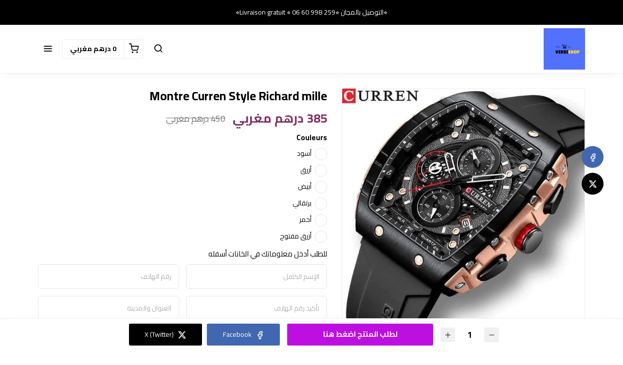

--- FILE ---
content_type: text/html; charset=UTF-8
request_url: https://verdishop.net/products/montre-curren-style-richard-mille-1
body_size: 9339
content:
<!DOCTYPE html>
<html dir="rtl" lang="ar">
<head>
    <meta charset="utf-8">
    <meta http-equiv="X-UA-Compatible" content="IE=edge">
    <meta name="viewport" content="width=device-width, initial-scale=1" />
    <meta name="theme-color" content="#FFF" />
    <meta name="msapplication-navbutton-color" content="#FFF" />
    <meta name="apple-mobile-web-app-capable" content="yes" />
    <meta name="apple-mobile-web-app-status-bar-style" content="black-translucent" />
    <meta name="format-detection" content="telephone=no" />
    <meta name="csrf-token" content="iHjm15e3GNT6kJ6PjK9bj9nkjRfBGzWjwYWLdk6T">
    <title>Montre Curren Style Richard mille</title>
<meta name="description" content=": DETAIL DU PRODUITDiamètre du boîtier: 47mmÉpaisseur du boîtier: 15mmMatériau du boîtier: alliageLargeur de bande: 25mmLongueur de la bande: 240mmMatériau du bracelet: siliconeBande réglable: Oui100%...">
<meta property="product:brand" content="Verdishop">
<meta property="product:availability" content="in stock">
<meta property="product:condition" content="new">
<meta property="product:price:amount" content="450">
<meta property="product:price:currency" content="MAD">
<meta property="product:sale_price:currency" content="MAD">
<meta property="product:sale_price:amount" content="385">
<meta property="product:retailer_item_id" content="2aed7a60-96d7-404b-80c6-43f3885e4819">
<meta property="og:title" content="Montre Curren Style Richard mille">
<meta property="og:description" content=": DETAIL DU PRODUITDiamètre du boîtier: 47mmÉpaisseur du boîtier: 15mmMatériau du boîtier: alliageLargeur de bande: 25mmLongueur de la bande: 240mmMatériau du bracelet: siliconeBande réglable: Oui100%...">
<meta property="og:url" content="https://verdishop.net/products/montre-curren-style-richard-mille-1">
<meta property="og:price:amount" content="385">
<meta property="og:price:currency" content="MAD">
<meta property="og:image" content="https://cdn.youcan.shop/stores/9b654b00fbfcb76bab948d111f5967df/products/ZNiIr3dzGvj68UvXe9YDglTLLHkSEMYSsJBOVSe3.jpeg">
<meta property="og:image" content="https://cdn.youcan.shop/stores/9b654b00fbfcb76bab948d111f5967df/products/enjZ0uItKLVZcy74jzIL5XLworc7cfFP6oLwclfb.jpeg">
<meta property="og:image" content="https://cdn.youcan.shop/stores/9b654b00fbfcb76bab948d111f5967df/products/PEyu7d2Eb5myNP0Dl3RKJWzeNIML44cwsnxIyqRK.jpeg">
<meta property="og:image" content="https://cdn.youcan.shop/stores/9b654b00fbfcb76bab948d111f5967df/products/wSlhTZgdF81Ch17qiUkDY4OSQUr4hwP5uIHYgKWc.jpeg">
<meta property="og:image" content="https://cdn.youcan.shop/stores/9b654b00fbfcb76bab948d111f5967df/products/MBlni11rBN27OrEILHZJelvmgyujJDrMLD7nWRuc.jpeg">
<meta property="og:image" content="https://cdn.youcan.shop/stores/9b654b00fbfcb76bab948d111f5967df/products/lDMODWAAapMykBPWfr3xaIuwevkifER2CTEFxCvB.jpeg">

<meta name="twitter:title" content="Montre Curren Style Richard mille">
<meta name="twitter:description" content=": DETAIL DU PRODUITDiamètre du boîtier: 47mmÉpaisseur du boîtier: 15mmMatériau du boîtier: alliageLargeur de bande: 25mmLongueur de la bande: 240mmMatériau du bracelet: siliconeBande réglable: Oui100%...">
<meta name="twitter:image0" content="https://cdn.youcan.shop/stores/9b654b00fbfcb76bab948d111f5967df/products/ZNiIr3dzGvj68UvXe9YDglTLLHkSEMYSsJBOVSe3.jpeg">
<meta name="twitter:image1" content="https://cdn.youcan.shop/stores/9b654b00fbfcb76bab948d111f5967df/products/enjZ0uItKLVZcy74jzIL5XLworc7cfFP6oLwclfb.jpeg">
<meta name="twitter:image2" content="https://cdn.youcan.shop/stores/9b654b00fbfcb76bab948d111f5967df/products/PEyu7d2Eb5myNP0Dl3RKJWzeNIML44cwsnxIyqRK.jpeg">
<meta name="twitter:image3" content="https://cdn.youcan.shop/stores/9b654b00fbfcb76bab948d111f5967df/products/wSlhTZgdF81Ch17qiUkDY4OSQUr4hwP5uIHYgKWc.jpeg">
<meta name="twitter:image4" content="https://cdn.youcan.shop/stores/9b654b00fbfcb76bab948d111f5967df/products/MBlni11rBN27OrEILHZJelvmgyujJDrMLD7nWRuc.jpeg">
<meta name="twitter:image5" content="https://cdn.youcan.shop/stores/9b654b00fbfcb76bab948d111f5967df/products/lDMODWAAapMykBPWfr3xaIuwevkifER2CTEFxCvB.jpeg">
<script type="application/ld+json">{"@context":"https://schema.org","@type":"WebPage","name":"Montre Curren Style Richard mille","description":": DETAIL DU PRODUITDiamètre du boîtier: 47mmÉpaisseur du boîtier: 15mmMatériau du boîtier: alliageLargeur de bande: 25mmLongueur de la bande: 240mmMatériau du bracelet: siliconeBande réglable: Oui100%...","image":["https://cdn.youcan.shop/stores/9b654b00fbfcb76bab948d111f5967df/products/ZNiIr3dzGvj68UvXe9YDglTLLHkSEMYSsJBOVSe3.jpeg","https://cdn.youcan.shop/stores/9b654b00fbfcb76bab948d111f5967df/products/enjZ0uItKLVZcy74jzIL5XLworc7cfFP6oLwclfb.jpeg","https://cdn.youcan.shop/stores/9b654b00fbfcb76bab948d111f5967df/products/PEyu7d2Eb5myNP0Dl3RKJWzeNIML44cwsnxIyqRK.jpeg","https://cdn.youcan.shop/stores/9b654b00fbfcb76bab948d111f5967df/products/wSlhTZgdF81Ch17qiUkDY4OSQUr4hwP5uIHYgKWc.jpeg","https://cdn.youcan.shop/stores/9b654b00fbfcb76bab948d111f5967df/products/MBlni11rBN27OrEILHZJelvmgyujJDrMLD7nWRuc.jpeg","https://cdn.youcan.shop/stores/9b654b00fbfcb76bab948d111f5967df/products/lDMODWAAapMykBPWfr3xaIuwevkifER2CTEFxCvB.jpeg"]}</script>
            <link rel="icon" type="image/png" href="https://cdn.youcan.shop/stores/a9a3001c-3ec6-11ea-a9af-0800276bc1df/theme-settings/qIR4cLvKt33YdX8PvhQ0lRzObxChOxPT8C9XXwWY.png" />
        <style>
  :root {
                --primary-color: #803160;
                --light-primary-color: #803160;
                --dark-primary-color: #D0021B;
                --secondary-color: #DEC435;
                --body-background-color: #FFFFFF;
                --success-color: #00C853;
                --info-color: #40C4FF;
                --warning-color: #FFAB00;
                --danger-color: #F44336;
        }
</style>
    <link href="https://static4.youcan.shop/store-front/css/app.css?id=09abe8982d8f87593ee1aeab47a49c47" rel="stylesheet">
    <script async>
  (async () => {
    const now = new Date();
    now.setTime(now.getTime() + 1 * 3600 * 1000);

    const urls = [new URL('https://youcan.shop'), new URL(window.location)];
    let visitorId = '_unidentified_';

    try {
      const fpLib = await import('https://static4.youcan.shop/store-front/js/ycfp.js?id=8466e8c2b76dc8925a7bc6502f24f5e8');
      const fp = await fpLib.load();
      const res = await fp.get();
      visitorId = res.visitorId || '_unidentified_';
    } catch (error) {
    }

    urls.forEach(u => {
      document.cookie = `_ycfp=${visitorId}; expires=${now.toUTCString()}; path=/; domain=${u.hostname};`;
    });
  })();
</script>

    
    <script>
  !function (f, b, e, v, n, t, s) {
    if (f.fbq) return;
    n = f.fbq = function () {
        n.callMethod ?
            n.callMethod.apply(n, arguments) : n.queue.push(arguments)
    };
    if (!f._fbq) f._fbq = n;
    n.push = n;
    n.loaded = !0;
    n.version = '2.0';
    n.queue = [];
    t = b.createElement(e);
    t.async = !0;
    t.src = v;
    s = b.getElementsByTagName(e)[0];
    s.parentNode.insertBefore(t, s)
  }(window, document, 'script', 'https://connect.facebook.net/en_US/fbevents.js');
    fbq('init', '2350622071704755');
    fbq('init', '1508958393355644');
    fbq('init', '472690355228037');
    fbq('init', '990644629258721');
    fbq('init', '1506797283207423');
    fbq('init', '1171457270551404');
    fbq('track', 'PageView');
</script>
  
  
  
        <style>.single-product {padding-top: 30px;padding-bottom: 30px;background-color: #ffffff;color: #000000;}.single-product .single-visitors, .single-product .single-description, .single-product .single-quantity {color: #000000;}.single-product .more, .single-product .single-description a {color: #803160;}.single-product .single-title {color: #000000;}.single-product .single-price span.before {color: #747474;}.single-product .single-price span.after {color: #803160;}.single-product .single-submit {color: #ffffff;background-color: #BD10E0FF;border-color: transparent;}.single-product .single-submit:hover {color: #ffffff;background-color: #ff0000;border-color: transparent;}.single-product .add-to-cart-section .quantity-handler {color: #333333;background-color: #f0f0f0;border-color: #f0f0f0;}.single-product .add-to-cart-section .quantity-handler:hover {color: #333333;background-color: #f0f0f0;border-color: f0f0f0;}.single-product .single-visitors b {background-color: #803160;}.single-product .textual-button [type=radio]:checked + label {background-color: #803160;border-color: #803160;}.single-product .single-progress span {background: repeating-linear-gradient(-45deg, #803160, #803160 7px, #ff0000 1px, #ff0000 8px);}.single-product .color-based-buttons.selected::after, .single-product .image-based-buttons.selected::after {border-color: #000000}</style>
</head>
			<link rel="preload" href="https://cdn.youcan.shop/stores/9b654b00fbfcb76bab948d111f5967df/products/ZNiIr3dzGvj68UvXe9YDglTLLHkSEMYSsJBOVSe3.jpeg" as="image">
	<body>
  <div id="app">
    <cart-side-summary :initial-cart="{&quot;sub_total&quot;:0,&quot;count&quot;:0,&quot;one_page_checkout&quot;:false,&quot;created_at&quot;:&quot;2026-01-16T00:37:23.346034Z&quot;,&quot;items&quot;:{&quot;data&quot;:[]}}"></cart-side-summary>
    <!-- App header -->
          <div id="header-wrapper" class="header-wrapper" >
  <div
    class="notice-bar desktop-notice-bar"
    style="color: #ffffff; background-color: #000000FF;">
    <div class="container">
      <div class="fr-view">
        <p>⭐التوصيل بالمجان ⭐Livraison gratuit ⭐ 06 60 998 259⭐</p>
      </div>
    </div>
  </div>
  <div
    class="notice-bar mobile-notice-bar"
    style="color: #ffffff; background-color: #000000FF;">
    <div class="container">
      <div class="fr-view">
        <p>⭐التوصيل بالمجان ⭐Livraison gratuit ⭐ 06 60 998 259⭐</p>
      </div>
    </div>
  </div>
  <div class="header-container">
        <header
      class="app-header"
      :class="{'search-active': showSearch, 'navigation-active': showNavigation}"
      id="app-header">
      <div class="main-bar desktop-bar" style="background-color: #ffffff;border-bottom: 1px solid #f0f0f0;">
  <div class="container">
          <div class="header-center">
                  <div class="header-element">
      <ul class="list-unstyled header-list">
              </ul>
    </div>
                  </div>
              <div class="header-left">
                  <div class="header-element">
      <a class="header-brand" href="https://verdishop.net">
      <img src="https://cdn.youcan.shop/stores/d4734528-54d7-11ea-937f-0697b8fb7323/theme-settings/P4UWOA4VCkXjFMlMaJC9fdWDnZL7EXTuWTmX6tNU.jpeg " alt="Verdishop"/>
  </a>
    </div>
                  </div>
              <div class="header-right">
                  <div class="header-element">
          </div>
                      <div class="header-element">
      <a class="header-switcher" href="javascript:void(0)" role="button" @click="toggleSearch()">
        <i class="yc yc-search" style="color:#000000"></i>
      </a>
    </div>
                      <div class="header-element">
      <cart-dropdown color="#000000"></cart-dropdown>
    </div>
                    <div class="header-element">
        <a class="header-switcher" href="javascript:void(0)" role="button" @click="toggleNavigation()">
          <i class="yc yc-menu" style="color:#000000"></i>
        </a>
      </div>
                      </div>
      </div>
</div>
      <div class="main-bar mobile-bar" style="background-color: #ffffff;border-bottom: 1px solid #f0f0f0;">
  <div class="container">
          <div class="header-center">
                  <div class="header-element">
      <a class="header-brand" href="https://verdishop.net">
      <img src="https://cdn.youcan.shop/stores/d4734528-54d7-11ea-937f-0697b8fb7323/theme-settings/P4UWOA4VCkXjFMlMaJC9fdWDnZL7EXTuWTmX6tNU.jpeg " alt="Verdishop"/>
  </a>
    </div>
                  </div>
              <div class="header-left">
                  <div class="header-element">
      <button class="header-switcher" @click="toggleNavigation()" aria-label="القائمة">
        <i class="yc yc-menu" style="color:#000000"></i>
      </button>
    </div>
                  </div>
              <div class="header-right">
                  <div class="header-element">
      <cart-dropdown color="#000000"></cart-dropdown>
    </div>
                      <div class="header-element">
      <button class="header-switcher" @click="toggleSearch()" aria-label="بحث">
        <i class="yc yc-search" style="color:#000000"></i>
      </button>
    </div>
                      <div class="header-element">
          </div>
                  </div>
      </div>
</div>
      <div v-if="showNavigation" class="overlay" @click="toggleNavigation()"></div>
<nav class="side-navigation">
  <a class="navigation-brand" href="https://verdishop.net">
      <img src="https://cdn.youcan.shop/stores/d4734528-54d7-11ea-937f-0697b8fb7323/theme-settings/P4UWOA4VCkXjFMlMaJC9fdWDnZL7EXTuWTmX6tNU.jpeg " alt="Verdishop"/>
  </a>
  <form class="navigation-search" action="https://verdishop.net/search">
    <div class="search-input">
      <input type="search" placeholder="البحث عن منتج" required name="q">
      <button type="submit" aria-label="بحث">
        <i class="yc yc-search"></i>
      </button>
    </div>
  </form>
  <ul class="list-unstyled navigation-list">
                  <li>
          <a href="https://verdishop.youcan.shop/collections/montres-hommes">الصفحة الرئيسية</a>
        </li>
              <li>
          <a href="https://verdishop.youcan.shop/collections/montres-hommes">ساعات الرجال</a>
        </li>
              <li>
          <a href="https://verdishop.youcan.shop/collections/montres-femmes">ساعات النساء</a>
        </li>
              <li>
          <a href="https://verdishop.youcan.shop/collections/montres-pour-couples">ساعات الأزواج</a>
        </li>
              <li>
          <a href="https://verdishop.youcan.shop/products/haml-alalmnyom-llhasob-almhmol">إكسسورات</a>
        </li>
              <li>
          <a href="https://verdishop.youcan.shop/products/crepiere-electrique-antiadhesive">المطبخ</a>
        </li>
              <li>
          <a href="/pages/contact-us">إتصل بنا</a>
        </li>
            </ul>
  </nav>
      <form class="search-form" method="GET" action="https://verdishop.net/search">
		<div class="container">
			<div class="search-select">
				<select title="collections" name="collection">
					<option value="" selected>جميع التشكيلات</option>
											<option value="9262150f-96d2-42a0-a7b0-82964e68a996" >إكسسورات</option>
											<option value="8ee02641-604d-4781-bda1-d7dbebf1d8d0" >Accesoires</option>
											<option value="300a8b2c-55b3-11ea-97bc-0697b8fb7323" >MONTRES FEMMES</option>
											<option value="10921b30-55b2-11ea-8fce-0643dd8424f2" >MONTRES POUR COUPLES</option>
											<option value="d4785c7a-54d7-11ea-a33f-0697b8fb7323" >التصنيف الأول</option>
											<option value="d478a608-54d7-11ea-9427-0697b8fb7323" >التصنيف الثاني</option>
									</select>
			</div>
			<div class="search-input">
				<input type="hidden" name="limit" value="12">
				<input type="search" placeholder="البحث عن منتج" required name="q" value="">
				<button class="search-submit" type="submit">
					<i class="yc yc-search"></i>
				</button>
			</div>
		</div>
	</form>
    </header>
      </div>
</div>
        <!-- Toast messages -->
<flash></flash>
    <!-- App content -->
    <main class="page-wrapper">
      	<div class="single-product">
		<product-show
			:product="{&quot;id&quot;:&quot;2aed7a60-96d7-404b-80c6-43f3885e4819&quot;,&quot;name&quot;:&quot;Montre Curren Style Richard mille&quot;,&quot;slug&quot;:&quot;montre-curren-style-richard-mille-1&quot;,&quot;public_url&quot;:&quot;https:\/\/verdishop.net\/products\/montre-curren-style-richard-mille-1&quot;,&quot;thumbnail&quot;:&quot;https:\/\/cdn.youcan.shop\/stores\/9b654b00fbfcb76bab948d111f5967df\/products\/ZNiIr3dzGvj68UvXe9YDglTLLHkSEMYSsJBOVSe3_md.jpeg&quot;,&quot;description&quot;:&quot;&lt;p style=\&quot;text-align: left;\&quot;&gt;&lt;span style=\&quot;font-size: 18px; color: rgb(147, 101, 184);\&quot;&gt;&lt;span style=\&quot;color: rgb(147, 101, 184); font-family: sans-serif; font-size: 18px; font-style: normal; font-variant-ligatures: normal; font-variant-caps: normal; font-weight: 400; letter-spacing: normal; orphans: 2; text-align: left; text-indent: 0px; text-transform: none; widows: 2; word-spacing: 0px; -webkit-text-stroke-width: 0px; white-space: normal; background-color: rgb(255, 255, 255); text-decoration-thickness: initial; text-decoration-style: initial; text-decoration-color: initial; display: inline !important; float: none;\&quot;&gt;:&lt;\/span&gt; DETAIL DU PRODUIT&lt;\/span&gt;&lt;\/p&gt;&lt;div style=\&quot;box-sizing: content-box; -webkit-tap-highlight-color: transparent; outline: 0px; margin: 0px; padding: 0px; color: rgb(34, 34, 34); font-family: arial, helvetica; font-size: inherit; font-style: inherit; font-variant-ligatures: normal; font-variant-caps: normal; font-weight: inherit; letter-spacing: normal; orphans: 2; text-align: left; text-indent: 0px; text-transform: none; widows: 2; word-spacing: 0px; -webkit-text-stroke-width: 0px; white-space: normal; text-decoration-thickness: initial; text-decoration-style: initial; text-decoration-color: initial; overflow-wrap: break-word; border: 0px; line-height: inherit; vertical-align: baseline;\&quot;&gt;&lt;span data-spm-anchor-id=\&quot;a2g0o.detail.1000023.i0.6493PovPPovPkz\&quot; style=\&quot;box-sizing: border-box; -webkit-tap-highlight-color: transparent; outline: 0px; margin: 0px; padding: 0px; max-width: 100%; word-break: break-word; line-height: 27px; font-size: 18px; font-style: inherit; font-weight: inherit; color: rgb(0, 0, 0);\&quot;&gt;Diam\u00e8tre du bo\u00eetier: 47mm&lt;\/span&gt;&lt;\/div&gt;&lt;div style=\&quot;box-sizing: content-box; -webkit-tap-highlight-color: transparent; outline: 0px; margin: 0px; padding: 0px; color: rgb(34, 34, 34); font-family: arial, helvetica; font-size: inherit; font-style: inherit; font-variant-ligatures: normal; font-variant-caps: normal; font-weight: inherit; letter-spacing: normal; orphans: 2; text-align: left; text-indent: 0px; text-transform: none; widows: 2; word-spacing: 0px; -webkit-text-stroke-width: 0px; white-space: normal; text-decoration-thickness: initial; text-decoration-style: initial; text-decoration-color: initial; overflow-wrap: break-word; border: 0px; line-height: inherit; vertical-align: baseline;\&quot;&gt;&lt;span style=\&quot;box-sizing: border-box; -webkit-tap-highlight-color: transparent; outline: 0px; margin: 0px; padding: 0px; max-width: 100%; word-break: break-word; line-height: 27px; font-size: 18px; font-style: inherit; font-weight: inherit; color: rgb(0, 0, 0);\&quot;&gt;\u00c9paisseur du bo\u00eetier: 15mm&lt;\/span&gt;&lt;\/div&gt;&lt;div style=\&quot;box-sizing: content-box; -webkit-tap-highlight-color: transparent; outline: 0px; margin: 0px; padding: 0px; color: rgb(34, 34, 34); font-family: arial, helvetica; font-size: inherit; font-style: inherit; font-variant-ligatures: normal; font-variant-caps: normal; font-weight: inherit; letter-spacing: normal; orphans: 2; text-align: left; text-indent: 0px; text-transform: none; widows: 2; word-spacing: 0px; -webkit-text-stroke-width: 0px; white-space: normal; text-decoration-thickness: initial; text-decoration-style: initial; text-decoration-color: initial; overflow-wrap: break-word; border: 0px; line-height: inherit; vertical-align: baseline;\&quot;&gt;&lt;span style=\&quot;box-sizing: border-box; -webkit-tap-highlight-color: transparent; outline: 0px; margin: 0px; padding: 0px; max-width: 100%; word-break: break-word; line-height: 27px; font-size: 18px; font-style: inherit; font-weight: inherit; color: rgb(0, 0, 0);\&quot;&gt;Mat\u00e9riau du bo\u00eetier: alliage&lt;\/span&gt;&lt;\/div&gt;&lt;div style=\&quot;box-sizing: content-box; -webkit-tap-highlight-color: transparent; outline: 0px; margin: 0px; padding: 0px; color: rgb(34, 34, 34); font-family: arial, helvetica; font-size: inherit; font-style: inherit; font-variant-ligatures: normal; font-variant-caps: normal; font-weight: inherit; letter-spacing: normal; orphans: 2; text-align: left; text-indent: 0px; text-transform: none; widows: 2; word-spacing: 0px; -webkit-text-stroke-width: 0px; white-space: normal; text-decoration-thickness: initial; text-decoration-style: initial; text-decoration-color: initial; overflow-wrap: break-word; border: 0px; line-height: inherit; vertical-align: baseline;\&quot;&gt;&lt;span style=\&quot;box-sizing: border-box; -webkit-tap-highlight-color: transparent; outline: 0px; margin: 0px; padding: 0px; max-width: 100%; word-break: break-word; line-height: 27px; font-size: 18px; font-style: inherit; font-weight: inherit; color: rgb(0, 0, 0);\&quot;&gt;Largeur de bande: 25mm&lt;\/span&gt;&lt;\/div&gt;&lt;div style=\&quot;box-sizing: content-box; -webkit-tap-highlight-color: transparent; outline: 0px; margin: 0px; padding: 0px; color: rgb(34, 34, 34); font-family: arial, helvetica; font-size: inherit; font-style: inherit; font-variant-ligatures: normal; font-variant-caps: normal; font-weight: inherit; letter-spacing: normal; orphans: 2; text-align: left; text-indent: 0px; text-transform: none; widows: 2; word-spacing: 0px; -webkit-text-stroke-width: 0px; white-space: normal; text-decoration-thickness: initial; text-decoration-style: initial; text-decoration-color: initial; overflow-wrap: break-word; border: 0px; line-height: inherit; vertical-align: baseline;\&quot;&gt;&lt;span style=\&quot;box-sizing: border-box; -webkit-tap-highlight-color: transparent; outline: 0px; margin: 0px; padding: 0px; max-width: 100%; word-break: break-word; line-height: 27px; font-size: 18px; font-style: inherit; font-weight: inherit; color: rgb(0, 0, 0);\&quot;&gt;Longueur de la bande: 240mm&lt;\/span&gt;&lt;\/div&gt;&lt;div style=\&quot;box-sizing: content-box; -webkit-tap-highlight-color: transparent; outline: 0px; margin: 0px; padding: 0px; color: rgb(34, 34, 34); font-family: arial, helvetica; font-size: inherit; font-style: inherit; font-variant-ligatures: normal; font-variant-caps: normal; font-weight: inherit; letter-spacing: normal; orphans: 2; text-align: left; text-indent: 0px; text-transform: none; widows: 2; word-spacing: 0px; -webkit-text-stroke-width: 0px; white-space: normal; text-decoration-thickness: initial; text-decoration-style: initial; text-decoration-color: initial; overflow-wrap: break-word; border: 0px; line-height: inherit; vertical-align: baseline;\&quot;&gt;&lt;span style=\&quot;box-sizing: border-box; -webkit-tap-highlight-color: transparent; outline: 0px; margin: 0px; padding: 0px; max-width: 100%; word-break: break-word; line-height: 27px; font-size: 18px; font-style: inherit; font-weight: inherit; color: rgb(0, 0, 0);\&quot;&gt;Mat\u00e9riau du bracelet: silicone&lt;\/span&gt;&lt;\/div&gt;&lt;div style=\&quot;box-sizing: content-box; -webkit-tap-highlight-color: transparent; outline: 0px; margin: 0px; padding: 0px; color: rgb(34, 34, 34); font-family: arial, helvetica; font-size: inherit; font-style: inherit; font-variant-ligatures: normal; font-variant-caps: normal; font-weight: inherit; letter-spacing: normal; orphans: 2; text-align: left; text-indent: 0px; text-transform: none; widows: 2; word-spacing: 0px; -webkit-text-stroke-width: 0px; white-space: normal; text-decoration-thickness: initial; text-decoration-style: initial; text-decoration-color: initial; overflow-wrap: break-word; border: 0px; line-height: inherit; vertical-align: baseline;\&quot;&gt;&lt;span style=\&quot;box-sizing: border-box; -webkit-tap-highlight-color: transparent; outline: 0px; margin: 0px; padding: 0px; max-width: 100%; word-break: break-word; line-height: 27px; font-size: 18px; font-style: inherit; font-weight: inherit; color: rgb(0, 0, 0);\&quot;&gt;Bande r\u00e9glable: Oui&lt;\/span&gt;&lt;\/div&gt;&lt;div style=\&quot;box-sizing: content-box; -webkit-tap-highlight-color: transparent; outline: 0px; margin: 0px; padding: 0px; color: rgb(34, 34, 34); font-family: arial, helvetica; font-size: inherit; font-style: inherit; font-variant-ligatures: normal; font-variant-caps: normal; font-weight: inherit; letter-spacing: normal; orphans: 2; text-align: left; text-indent: 0px; text-transform: none; widows: 2; word-spacing: 0px; -webkit-text-stroke-width: 0px; white-space: normal; text-decoration-thickness: initial; text-decoration-style: initial; text-decoration-color: initial; overflow-wrap: break-word; border: 0px; line-height: inherit; vertical-align: baseline;\&quot;&gt;&lt;span data-spm-anchor-id=\&quot;a2g0o.detail.1000023.i2.6493PovPPovPkz\&quot; style=\&quot;box-sizing: border-box; -webkit-tap-highlight-color: transparent; outline: 0px; margin: 0px; padding: 0px; max-width: 100%; word-break: break-word; line-height: 27px; font-size: 18px; font-style: inherit; font-weight: inherit; color: rgb(0, 0, 0);\&quot;&gt;100% neuf et de haute qualit\u00e9.&lt;\/span&gt;&lt;\/div&gt;&lt;div style=\&quot;box-sizing: content-box; -webkit-tap-highlight-color: transparent; outline: 0px; margin: 0px; padding: 0px; color: rgb(34, 34, 34); font-family: arial, helvetica; font-size: inherit; font-style: inherit; font-variant-ligatures: normal; font-variant-caps: normal; font-weight: inherit; letter-spacing: normal; orphans: 2; text-align: left; text-indent: 0px; text-transform: none; widows: 2; word-spacing: 0px; -webkit-text-stroke-width: 0px; white-space: normal; text-decoration-thickness: initial; text-decoration-style: initial; text-decoration-color: initial; overflow-wrap: break-word; border: 0px; line-height: inherit; vertical-align: baseline;\&quot;&gt;&lt;span style=\&quot;box-sizing: border-box; -webkit-tap-highlight-color: transparent; outline: 0px; margin: 0px; padding: 0px; max-width: 100%; word-break: break-word; line-height: 27px; font-size: 18px; font-style: inherit; font-weight: inherit; color: rgb(0, 0, 0);\&quot;&gt;Mouvement \u00e0 quartz japonais pr\u00e9cis pour un temps pr\u00e9cis.&lt;\/span&gt;&lt;\/div&gt;&lt;div data-spm-anchor-id=\&quot;a2g0o.detail.1000023.i3.6493PovPPovPkz\&quot; style=\&quot;box-sizing: content-box; -webkit-tap-highlight-color: transparent; outline: 0px; margin: 0px; padding: 0px; color: rgb(34, 34, 34); font-family: arial, helvetica; font-size: inherit; font-style: inherit; font-variant-ligatures: normal; font-variant-caps: normal; font-weight: inherit; letter-spacing: normal; orphans: 2; text-align: left; text-indent: 0px; text-transform: none; widows: 2; word-spacing: 0px; -webkit-text-stroke-width: 0px; white-space: normal; text-decoration-thickness: initial; text-decoration-style: initial; text-decoration-color: initial; overflow-wrap: break-word; border: 0px; line-height: inherit; vertical-align: baseline;\&quot;&gt;&lt;span data-spm-anchor-id=\&quot;a2g0o.detail.1000023.i4.6493PovPPovPkz\&quot; style=\&quot;box-sizing: border-box; -webkit-tap-highlight-color: transparent; outline: 0px; margin: 0px; padding: 0px; max-width: 100%; word-break: break-word; line-height: 27px; font-size: 18px; font-style: inherit; font-weight: inherit; color: rgb(0, 0, 0);\&quot;&gt;3ATM r\u00e9sistant \u00e0 l&#039;eau, parfait pour prot\u00e9ger peu d&#039;eau comme laver la -main\/sueur\/pluie, mais ne peut pas mettre dans l&#039;eau ou la douche ou nager.&lt;\/span&gt;&lt;\/div&gt;&lt;p&gt;&lt;span data-spm-anchor-id=\&quot;a2g0o.detail.1000023.i4.6493PovPPovPkz\&quot; style=\&quot;box-sizing: border-box; -webkit-tap-highlight-color: transparent; outline: 0px; margin: 0px; padding: 0px; max-width: 100%; word-break: break-word; line-height: 27px; font-size: 18px; font-style: inherit; font-weight: inherit; color: rgb(0, 0, 0);\&quot;&gt;&lt;img src=\&quot;https:\/\/cdn.youcan.shop\/stores\/9b654b00fbfcb76bab948d111f5967df\/others\/kEQ94dEV6d4mnJN9p4ipw60Biutj2EUNgzELqxws.jpeg\&quot; style=\&quot;width: 300px;\&quot; class=\&quot;fr-fic fr-dib\&quot; data-name=\&quot;stores\/9b654b00fbfcb76bab948d111f5967df\/others\/kEQ94dEV6d4mnJN9p4ipw60Biutj2EUNgzELqxws.jpeg\&quot;&gt;&lt;\/span&gt;&lt;\/p&gt;&lt;p&gt;&lt;img src=\&quot;https:\/\/cdn.youcan.shop\/stores\/9b654b00fbfcb76bab948d111f5967df\/others\/S3Zxxs0M7qAdsYS0fH1LqwjzynSjs69QAOaWwMie.jpeg\&quot; style=\&quot;width: 300px;\&quot; class=\&quot;fr-fic fr-dib\&quot; data-name=\&quot;stores\/9b654b00fbfcb76bab948d111f5967df\/others\/S3Zxxs0M7qAdsYS0fH1LqwjzynSjs69QAOaWwMie.jpeg\&quot;&gt;&lt;\/p&gt;&lt;p&gt;&lt;img src=\&quot;https:\/\/cdn.youcan.shop\/stores\/9b654b00fbfcb76bab948d111f5967df\/others\/OrGEuYp39vk7IHelQGVHmvqDFRZuUyuc8o9Ta92k.jpeg\&quot; style=\&quot;width: 300px;\&quot; class=\&quot;fr-fic fr-dib\&quot; data-name=\&quot;stores\/9b654b00fbfcb76bab948d111f5967df\/others\/OrGEuYp39vk7IHelQGVHmvqDFRZuUyuc8o9Ta92k.jpeg\&quot;&gt;&lt;\/p&gt;&lt;p&gt;&lt;img src=\&quot;https:\/\/cdn.youcan.shop\/stores\/9b654b00fbfcb76bab948d111f5967df\/others\/CS5fEcboJm1fMIOFlSEHVe0IXIGxDXiAnoqbSR2p.jpeg\&quot; style=\&quot;width: 300px;\&quot; class=\&quot;fr-fic fr-dib\&quot; data-name=\&quot;stores\/9b654b00fbfcb76bab948d111f5967df\/others\/CS5fEcboJm1fMIOFlSEHVe0IXIGxDXiAnoqbSR2p.jpeg\&quot;&gt;&lt;\/p&gt;&lt;p&gt;&lt;img src=\&quot;https:\/\/cdn.youcan.shop\/stores\/9b654b00fbfcb76bab948d111f5967df\/others\/7Xslahzg2bnhAL1neKtDiMakiLJg1Hj28egBfL0P.jpeg\&quot; style=\&quot;width: 300px;\&quot; class=\&quot;fr-fic fr-dib\&quot; data-name=\&quot;stores\/9b654b00fbfcb76bab948d111f5967df\/others\/7Xslahzg2bnhAL1neKtDiMakiLJg1Hj28egBfL0P.jpeg\&quot;&gt;&lt;\/p&gt;&lt;p&gt;&lt;img src=\&quot;https:\/\/cdn.youcan.shop\/stores\/9b654b00fbfcb76bab948d111f5967df\/others\/guf1gGLGDlCVa25N80TOw5otfo0h0tnCMcZYPbVN.jpeg\&quot; style=\&quot;width: 300px;\&quot; class=\&quot;fr-fic fr-dib\&quot; data-name=\&quot;stores\/9b654b00fbfcb76bab948d111f5967df\/others\/guf1gGLGDlCVa25N80TOw5otfo0h0tnCMcZYPbVN.jpeg\&quot;&gt;&lt;\/p&gt;&lt;p&gt;&lt;br&gt;&lt;\/p&gt;&lt;p&gt;&lt;br&gt;&lt;\/p&gt;&lt;p&gt;&lt;img src=\&quot;https:\/\/cdn.youcan.shop\/stores\/9b654b00fbfcb76bab948d111f5967df\/others\/fDxkaMw0ufifi9J9IkrpWpDXhzc5hTSEe78WZSbs.jpeg\&quot; style=\&quot;width: 300px;\&quot; class=\&quot;fr-fic fr-dib\&quot; data-name=\&quot;stores\/9b654b00fbfcb76bab948d111f5967df\/others\/fDxkaMw0ufifi9J9IkrpWpDXhzc5hTSEe78WZSbs.jpeg\&quot;&gt;&lt;\/p&gt;&lt;p&gt;&lt;img src=\&quot;https:\/\/cdn.youcan.shop\/stores\/9b654b00fbfcb76bab948d111f5967df\/others\/6nhGCq8MeKmcmK7j6twSMqhIzG8fRG5hZWgA2otQ.jpeg\&quot; style=\&quot;width: 300px;\&quot; class=\&quot;fr-fic fr-dib\&quot; data-name=\&quot;stores\/9b654b00fbfcb76bab948d111f5967df\/others\/6nhGCq8MeKmcmK7j6twSMqhIzG8fRG5hZWgA2otQ.jpeg\&quot;&gt;&lt;\/p&gt;&lt;p&gt;&lt;img src=\&quot;https:\/\/cdn.youcan.shop\/stores\/9b654b00fbfcb76bab948d111f5967df\/others\/nc5GIlQeGDe2ZILg5dQwUO3Y9To0eUa307F8mlMi.jpeg\&quot; style=\&quot;width: 300px;\&quot; class=\&quot;fr-fic fr-dib\&quot; data-name=\&quot;stores\/9b654b00fbfcb76bab948d111f5967df\/others\/nc5GIlQeGDe2ZILg5dQwUO3Y9To0eUa307F8mlMi.jpeg\&quot;&gt;&lt;\/p&gt;&lt;p&gt;&lt;img src=\&quot;https:\/\/cdn.youcan.shop\/stores\/9b654b00fbfcb76bab948d111f5967df\/others\/XbRbEp0S3I09rXB5qzxnwz0fg7apq9IslGEBTcTB.jpeg\&quot; style=\&quot;width: 300px;\&quot; class=\&quot;fr-fic fr-dib\&quot; data-name=\&quot;stores\/9b654b00fbfcb76bab948d111f5967df\/others\/XbRbEp0S3I09rXB5qzxnwz0fg7apq9IslGEBTcTB.jpeg\&quot;&gt;&lt;\/p&gt;&lt;p&gt;&lt;br&gt;&lt;\/p&gt;&quot;,&quot;price&quot;:385,&quot;compare_at_price&quot;:450,&quot;has_variants&quot;:true,&quot;variants_count&quot;:6,&quot;variant_options&quot;:[{&quot;name&quot;:&quot;Couleurs&quot;,&quot;type&quot;:4,&quot;values&quot;:[&quot;\u0623\u0633\u0648\u062f&quot;,&quot;\u0623\u0632\u0631\u0642&quot;,&quot;\u0623\u0628\u064a\u0636&quot;,&quot;\u0628\u0631\u062a\u0642\u0627\u0644\u064a&quot;,&quot;\u0623\u062d\u0645\u0631&quot;,&quot;\u0623\u0632\u0631\u0642 \u0645\u0641\u062a\u0648\u062d&quot;]}],&quot;track_inventory&quot;:false,&quot;you_save_amount&quot;:65,&quot;meta&quot;:{&quot;title&quot;:&quot;Montre Curren Style Richard mille&quot;,&quot;description&quot;:&quot;: DETAIL DU PRODUITDiam\u00e8tre du bo\u00eetier: 47mm\u00c9paisseur du bo\u00eetier: 15mmMat\u00e9riau du bo\u00eetier: alliageLargeur de bande: 25mmLongueur de la bande: 240mmMat\u00e9riau du bracelet: siliconeBande r\u00e9glable: Oui100%...&quot;,&quot;images&quot;:[]},&quot;created_at&quot;:&quot;2024-01-13T22:43:40+00:00&quot;,&quot;has_related_products&quot;:false,&quot;related_products&quot;:[],&quot;product_settings&quot;:{&quot;enable_reviews&quot;:false,&quot;skip_to_checkout&quot;:true,&quot;sticky_on_mobile&quot;:true,&quot;sticky_on_desktop&quot;:true,&quot;read_more&quot;:false,&quot;enable_facebook_share&quot;:true,&quot;enable_twitter_share&quot;:true,&quot;enable_whatssap_share&quot;:true,&quot;enable_product_quantity_selector&quot;:true,&quot;related_products_section&quot;:true,&quot;direct_add_to_cart&quot;:false,&quot;cart_text&quot;:&quot;\u0644\u0637\u0644\u0628 \u0627\u0644\u0645\u0646\u062a\u062c \u0627\u0636\u063a\u0637 \u0647\u0646\u0627&quot;,&quot;sections&quot;:[{&quot;key&quot;:&quot;title&quot;,&quot;name&quot;:&quot;Title&quot;,&quot;show&quot;:true},{&quot;key&quot;:&quot;preview&quot;,&quot;name&quot;:&quot;Preview&quot;,&quot;show&quot;:true},{&quot;key&quot;:&quot;price&quot;,&quot;name&quot;:&quot;Price&quot;,&quot;show&quot;:true},{&quot;key&quot;:&quot;variants&quot;,&quot;name&quot;:&quot;Variants&quot;,&quot;show&quot;:true},{&quot;key&quot;:&quot;express-checkout&quot;,&quot;show&quot;:true},{&quot;key&quot;:&quot;add_to_cart&quot;,&quot;name&quot;:&quot;Add To cart + Qty + variants&quot;,&quot;show&quot;:true},{&quot;key&quot;:&quot;scarcity&quot;,&quot;name&quot;:&quot;Scarcity&quot;,&quot;show&quot;:true},{&quot;key&quot;:&quot;visitors&quot;,&quot;name&quot;:&quot;Visitors&quot;,&quot;show&quot;:true},{&quot;key&quot;:&quot;countdown&quot;,&quot;name&quot;:&quot;Countdown&quot;,&quot;show&quot;:true},{&quot;key&quot;:&quot;description&quot;,&quot;name&quot;:&quot;Description&quot;,&quot;show&quot;:true}],&quot;visitors&quot;:{&quot;max&quot;:10,&quot;min&quot;:5},&quot;fakeStock&quot;:{&quot;max&quot;:10,&quot;min&quot;:5},&quot;time&quot;:{&quot;days&quot;:0,&quot;hours&quot;:1,&quot;minutes&quot;:0,&quot;seconds&quot;:0},&quot;style&quot;:{&quot;padding&quot;:{&quot;top&quot;:30,&quot;bottom&quot;:30},&quot;background&quot;:{&quot;color&quot;:&quot;#ffffff&quot;},&quot;text&quot;:{&quot;color&quot;:&quot;#000000&quot;},&quot;link&quot;:{&quot;color&quot;:&quot;#803160&quot;},&quot;title&quot;:{&quot;color&quot;:&quot;#000000&quot;},&quot;price&quot;:{&quot;before&quot;:{&quot;color&quot;:&quot;#747474&quot;},&quot;after&quot;:{&quot;color&quot;:&quot;#803160&quot;}},&quot;addToCart&quot;:{&quot;text&quot;:{&quot;color&quot;:&quot;#ffffff&quot;},&quot;background&quot;:{&quot;color&quot;:&quot;#BD10E0FF&quot;},&quot;border&quot;:{&quot;color&quot;:&quot;transparent&quot;},&quot;hover&quot;:{&quot;text&quot;:{&quot;color&quot;:&quot;#ffffff&quot;},&quot;background&quot;:{&quot;color&quot;:&quot;#ff0000&quot;},&quot;border&quot;:{&quot;color&quot;:&quot;transparent&quot;}}},&quot;quantityButtons&quot;:{&quot;text&quot;:{&quot;color&quot;:&quot;#333333&quot;},&quot;background&quot;:{&quot;color&quot;:&quot;#f0f0f0&quot;},&quot;border&quot;:{&quot;color&quot;:&quot;#f0f0f0&quot;},&quot;hover&quot;:{&quot;text&quot;:{&quot;color&quot;:&quot;#333333&quot;},&quot;background&quot;:{&quot;color&quot;:&quot;#f0f0f0&quot;},&quot;border&quot;:{&quot;color&quot;:&quot;f0f0f0&quot;}}},&quot;primary&quot;:{&quot;color&quot;:&quot;#803160&quot;},&quot;secondary&quot;:{&quot;color&quot;:&quot;#ff0000&quot;},&quot;option&quot;:{&quot;border&quot;:{&quot;color&quot;:&quot;#000000&quot;}}},&quot;cart_safe_badges&quot;:null,&quot;enabled&quot;:true,&quot;one_page_checkout&quot;:false},&quot;images&quot;:[{&quot;id&quot;:&quot;ea1be16e-8fb4-454d-8d7a-72016f31439a&quot;,&quot;name&quot;:&quot;stores\/9b654b00fbfcb76bab948d111f5967df\/products\/ZNiIr3dzGvj68UvXe9YDglTLLHkSEMYSsJBOVSe3.jpeg&quot;,&quot;type&quot;:1,&quot;url&quot;:&quot;https:\/\/cdn.youcan.shop\/stores\/9b654b00fbfcb76bab948d111f5967df\/products\/ZNiIr3dzGvj68UvXe9YDglTLLHkSEMYSsJBOVSe3.jpeg&quot;,&quot;order&quot;:1,&quot;variations&quot;:{&quot;original&quot;:&quot;https:\/\/cdn.youcan.shop\/stores\/9b654b00fbfcb76bab948d111f5967df\/products\/ZNiIr3dzGvj68UvXe9YDglTLLHkSEMYSsJBOVSe3.jpeg&quot;,&quot;sm&quot;:&quot;https:\/\/cdn.youcan.shop\/stores\/9b654b00fbfcb76bab948d111f5967df\/products\/ZNiIr3dzGvj68UvXe9YDglTLLHkSEMYSsJBOVSe3_sm.jpeg&quot;,&quot;md&quot;:&quot;https:\/\/cdn.youcan.shop\/stores\/9b654b00fbfcb76bab948d111f5967df\/products\/ZNiIr3dzGvj68UvXe9YDglTLLHkSEMYSsJBOVSe3_md.jpeg&quot;,&quot;lg&quot;:&quot;https:\/\/cdn.youcan.shop\/stores\/9b654b00fbfcb76bab948d111f5967df\/products\/ZNiIr3dzGvj68UvXe9YDglTLLHkSEMYSsJBOVSe3_lg.jpeg&quot;}},{&quot;id&quot;:&quot;e0dc498e-0b31-4e6d-9ffc-745b56e4b384&quot;,&quot;name&quot;:&quot;stores\/9b654b00fbfcb76bab948d111f5967df\/products\/enjZ0uItKLVZcy74jzIL5XLworc7cfFP6oLwclfb.jpeg&quot;,&quot;type&quot;:1,&quot;url&quot;:&quot;https:\/\/cdn.youcan.shop\/stores\/9b654b00fbfcb76bab948d111f5967df\/products\/enjZ0uItKLVZcy74jzIL5XLworc7cfFP6oLwclfb.jpeg&quot;,&quot;order&quot;:2,&quot;variations&quot;:{&quot;original&quot;:&quot;https:\/\/cdn.youcan.shop\/stores\/9b654b00fbfcb76bab948d111f5967df\/products\/enjZ0uItKLVZcy74jzIL5XLworc7cfFP6oLwclfb.jpeg&quot;,&quot;sm&quot;:&quot;https:\/\/cdn.youcan.shop\/stores\/9b654b00fbfcb76bab948d111f5967df\/products\/enjZ0uItKLVZcy74jzIL5XLworc7cfFP6oLwclfb_sm.jpeg&quot;,&quot;md&quot;:&quot;https:\/\/cdn.youcan.shop\/stores\/9b654b00fbfcb76bab948d111f5967df\/products\/enjZ0uItKLVZcy74jzIL5XLworc7cfFP6oLwclfb_md.jpeg&quot;,&quot;lg&quot;:&quot;https:\/\/cdn.youcan.shop\/stores\/9b654b00fbfcb76bab948d111f5967df\/products\/enjZ0uItKLVZcy74jzIL5XLworc7cfFP6oLwclfb_lg.jpeg&quot;}},{&quot;id&quot;:&quot;30b8ffa3-68a4-43a2-ac23-f030c212a60d&quot;,&quot;name&quot;:&quot;stores\/9b654b00fbfcb76bab948d111f5967df\/products\/PEyu7d2Eb5myNP0Dl3RKJWzeNIML44cwsnxIyqRK.jpeg&quot;,&quot;type&quot;:1,&quot;url&quot;:&quot;https:\/\/cdn.youcan.shop\/stores\/9b654b00fbfcb76bab948d111f5967df\/products\/PEyu7d2Eb5myNP0Dl3RKJWzeNIML44cwsnxIyqRK.jpeg&quot;,&quot;order&quot;:3,&quot;variations&quot;:{&quot;original&quot;:&quot;https:\/\/cdn.youcan.shop\/stores\/9b654b00fbfcb76bab948d111f5967df\/products\/PEyu7d2Eb5myNP0Dl3RKJWzeNIML44cwsnxIyqRK.jpeg&quot;,&quot;sm&quot;:&quot;https:\/\/cdn.youcan.shop\/stores\/9b654b00fbfcb76bab948d111f5967df\/products\/PEyu7d2Eb5myNP0Dl3RKJWzeNIML44cwsnxIyqRK_sm.jpeg&quot;,&quot;md&quot;:&quot;https:\/\/cdn.youcan.shop\/stores\/9b654b00fbfcb76bab948d111f5967df\/products\/PEyu7d2Eb5myNP0Dl3RKJWzeNIML44cwsnxIyqRK_md.jpeg&quot;,&quot;lg&quot;:&quot;https:\/\/cdn.youcan.shop\/stores\/9b654b00fbfcb76bab948d111f5967df\/products\/PEyu7d2Eb5myNP0Dl3RKJWzeNIML44cwsnxIyqRK_lg.jpeg&quot;}},{&quot;id&quot;:&quot;92a38976-6982-4ba2-9b3e-15ef92ccfb32&quot;,&quot;name&quot;:&quot;stores\/9b654b00fbfcb76bab948d111f5967df\/products\/wSlhTZgdF81Ch17qiUkDY4OSQUr4hwP5uIHYgKWc.jpeg&quot;,&quot;type&quot;:1,&quot;url&quot;:&quot;https:\/\/cdn.youcan.shop\/stores\/9b654b00fbfcb76bab948d111f5967df\/products\/wSlhTZgdF81Ch17qiUkDY4OSQUr4hwP5uIHYgKWc.jpeg&quot;,&quot;order&quot;:4,&quot;variations&quot;:{&quot;original&quot;:&quot;https:\/\/cdn.youcan.shop\/stores\/9b654b00fbfcb76bab948d111f5967df\/products\/wSlhTZgdF81Ch17qiUkDY4OSQUr4hwP5uIHYgKWc.jpeg&quot;,&quot;sm&quot;:&quot;https:\/\/cdn.youcan.shop\/stores\/9b654b00fbfcb76bab948d111f5967df\/products\/wSlhTZgdF81Ch17qiUkDY4OSQUr4hwP5uIHYgKWc_sm.jpeg&quot;,&quot;md&quot;:&quot;https:\/\/cdn.youcan.shop\/stores\/9b654b00fbfcb76bab948d111f5967df\/products\/wSlhTZgdF81Ch17qiUkDY4OSQUr4hwP5uIHYgKWc_md.jpeg&quot;,&quot;lg&quot;:&quot;https:\/\/cdn.youcan.shop\/stores\/9b654b00fbfcb76bab948d111f5967df\/products\/wSlhTZgdF81Ch17qiUkDY4OSQUr4hwP5uIHYgKWc_lg.jpeg&quot;}},{&quot;id&quot;:&quot;0a61785c-309b-4f99-bf5d-fa8670f54e12&quot;,&quot;name&quot;:&quot;stores\/9b654b00fbfcb76bab948d111f5967df\/products\/MBlni11rBN27OrEILHZJelvmgyujJDrMLD7nWRuc.jpeg&quot;,&quot;type&quot;:1,&quot;url&quot;:&quot;https:\/\/cdn.youcan.shop\/stores\/9b654b00fbfcb76bab948d111f5967df\/products\/MBlni11rBN27OrEILHZJelvmgyujJDrMLD7nWRuc.jpeg&quot;,&quot;order&quot;:5,&quot;variations&quot;:{&quot;original&quot;:&quot;https:\/\/cdn.youcan.shop\/stores\/9b654b00fbfcb76bab948d111f5967df\/products\/MBlni11rBN27OrEILHZJelvmgyujJDrMLD7nWRuc.jpeg&quot;,&quot;sm&quot;:&quot;https:\/\/cdn.youcan.shop\/stores\/9b654b00fbfcb76bab948d111f5967df\/products\/MBlni11rBN27OrEILHZJelvmgyujJDrMLD7nWRuc_sm.jpeg&quot;,&quot;md&quot;:&quot;https:\/\/cdn.youcan.shop\/stores\/9b654b00fbfcb76bab948d111f5967df\/products\/MBlni11rBN27OrEILHZJelvmgyujJDrMLD7nWRuc_md.jpeg&quot;,&quot;lg&quot;:&quot;https:\/\/cdn.youcan.shop\/stores\/9b654b00fbfcb76bab948d111f5967df\/products\/MBlni11rBN27OrEILHZJelvmgyujJDrMLD7nWRuc_lg.jpeg&quot;}},{&quot;id&quot;:&quot;cb58e720-aaae-4ad2-8568-91cc6ab7732b&quot;,&quot;name&quot;:&quot;stores\/9b654b00fbfcb76bab948d111f5967df\/products\/lDMODWAAapMykBPWfr3xaIuwevkifER2CTEFxCvB.jpeg&quot;,&quot;type&quot;:1,&quot;url&quot;:&quot;https:\/\/cdn.youcan.shop\/stores\/9b654b00fbfcb76bab948d111f5967df\/products\/lDMODWAAapMykBPWfr3xaIuwevkifER2CTEFxCvB.jpeg&quot;,&quot;order&quot;:6,&quot;variations&quot;:{&quot;original&quot;:&quot;https:\/\/cdn.youcan.shop\/stores\/9b654b00fbfcb76bab948d111f5967df\/products\/lDMODWAAapMykBPWfr3xaIuwevkifER2CTEFxCvB.jpeg&quot;,&quot;sm&quot;:&quot;https:\/\/cdn.youcan.shop\/stores\/9b654b00fbfcb76bab948d111f5967df\/products\/lDMODWAAapMykBPWfr3xaIuwevkifER2CTEFxCvB_sm.jpeg&quot;,&quot;md&quot;:&quot;https:\/\/cdn.youcan.shop\/stores\/9b654b00fbfcb76bab948d111f5967df\/products\/lDMODWAAapMykBPWfr3xaIuwevkifER2CTEFxCvB_md.jpeg&quot;,&quot;lg&quot;:&quot;https:\/\/cdn.youcan.shop\/stores\/9b654b00fbfcb76bab948d111f5967df\/products\/lDMODWAAapMykBPWfr3xaIuwevkifER2CTEFxCvB_lg.jpeg&quot;}}],&quot;variants&quot;:[{&quot;id&quot;:&quot;68781b60-f52a-47bc-917f-9c69441ebf0e&quot;,&quot;product_id&quot;:&quot;2aed7a60-96d7-404b-80c6-43f3885e4819&quot;,&quot;variations&quot;:{&quot;Couleurs&quot;:&quot;\u0623\u062d\u0645\u0631&quot;},&quot;options&quot;:[&quot;Couleurs&quot;],&quot;values&quot;:[&quot;\u0623\u062d\u0645\u0631&quot;],&quot;price&quot;:385,&quot;compare_at_price&quot;:450,&quot;weight&quot;:null,&quot;sku&quot;:null,&quot;inventory&quot;:0,&quot;is_default&quot;:false,&quot;image&quot;:{&quot;name&quot;:&quot;stores\/9b654b00fbfcb76bab948d111f5967df\/products\/wSlhTZgdF81Ch17qiUkDY4OSQUr4hwP5uIHYgKWc.jpeg&quot;,&quot;url&quot;:&quot;https:\/\/cdn.youcan.shop\/stores\/9b654b00fbfcb76bab948d111f5967df\/products\/wSlhTZgdF81Ch17qiUkDY4OSQUr4hwP5uIHYgKWc.jpeg&quot;}},{&quot;id&quot;:&quot;81bbec42-3cb9-4e12-8730-d9c4c319f4d8&quot;,&quot;product_id&quot;:&quot;2aed7a60-96d7-404b-80c6-43f3885e4819&quot;,&quot;variations&quot;:{&quot;Couleurs&quot;:&quot;\u0623\u0633\u0648\u062f&quot;},&quot;options&quot;:[&quot;Couleurs&quot;],&quot;values&quot;:[&quot;\u0623\u0633\u0648\u062f&quot;],&quot;price&quot;:384.99000000000001,&quot;compare_at_price&quot;:450,&quot;weight&quot;:null,&quot;sku&quot;:null,&quot;inventory&quot;:0,&quot;is_default&quot;:false,&quot;image&quot;:{&quot;name&quot;:&quot;stores\/9b654b00fbfcb76bab948d111f5967df\/products\/ZNiIr3dzGvj68UvXe9YDglTLLHkSEMYSsJBOVSe3.jpeg&quot;,&quot;url&quot;:&quot;https:\/\/cdn.youcan.shop\/stores\/9b654b00fbfcb76bab948d111f5967df\/products\/ZNiIr3dzGvj68UvXe9YDglTLLHkSEMYSsJBOVSe3.jpeg&quot;}},{&quot;id&quot;:&quot;acf38772-f017-4250-9d57-8b27c168ab84&quot;,&quot;product_id&quot;:&quot;2aed7a60-96d7-404b-80c6-43f3885e4819&quot;,&quot;variations&quot;:{&quot;Couleurs&quot;:&quot;\u0623\u0632\u0631\u0642&quot;},&quot;options&quot;:[&quot;Couleurs&quot;],&quot;values&quot;:[&quot;\u0623\u0632\u0631\u0642&quot;],&quot;price&quot;:384.98000000000002,&quot;compare_at_price&quot;:450,&quot;weight&quot;:null,&quot;sku&quot;:null,&quot;inventory&quot;:0,&quot;is_default&quot;:false,&quot;image&quot;:{&quot;name&quot;:&quot;stores\/9b654b00fbfcb76bab948d111f5967df\/products\/MBlni11rBN27OrEILHZJelvmgyujJDrMLD7nWRuc.jpeg&quot;,&quot;url&quot;:&quot;https:\/\/cdn.youcan.shop\/stores\/9b654b00fbfcb76bab948d111f5967df\/products\/MBlni11rBN27OrEILHZJelvmgyujJDrMLD7nWRuc.jpeg&quot;}},{&quot;id&quot;:&quot;bec05241-7dc3-4c80-ae37-085a6c7d19a1&quot;,&quot;product_id&quot;:&quot;2aed7a60-96d7-404b-80c6-43f3885e4819&quot;,&quot;variations&quot;:{&quot;Couleurs&quot;:&quot;\u0623\u0628\u064a\u0636&quot;},&quot;options&quot;:[&quot;Couleurs&quot;],&quot;values&quot;:[&quot;\u0623\u0628\u064a\u0636&quot;],&quot;price&quot;:384.99000000000001,&quot;compare_at_price&quot;:450,&quot;weight&quot;:null,&quot;sku&quot;:null,&quot;inventory&quot;:0,&quot;is_default&quot;:false,&quot;image&quot;:{&quot;name&quot;:&quot;stores\/9b654b00fbfcb76bab948d111f5967df\/products\/PEyu7d2Eb5myNP0Dl3RKJWzeNIML44cwsnxIyqRK.jpeg&quot;,&quot;url&quot;:&quot;https:\/\/cdn.youcan.shop\/stores\/9b654b00fbfcb76bab948d111f5967df\/products\/PEyu7d2Eb5myNP0Dl3RKJWzeNIML44cwsnxIyqRK.jpeg&quot;}},{&quot;id&quot;:&quot;cfacd91d-b0c7-41a8-adae-1d498d4b9fd0&quot;,&quot;product_id&quot;:&quot;2aed7a60-96d7-404b-80c6-43f3885e4819&quot;,&quot;variations&quot;:{&quot;Couleurs&quot;:&quot;\u0623\u0632\u0631\u0642 \u0645\u0641\u062a\u0648\u062d&quot;},&quot;options&quot;:[&quot;Couleurs&quot;],&quot;values&quot;:[&quot;\u0623\u0632\u0631\u0642 \u0645\u0641\u062a\u0648\u062d&quot;],&quot;price&quot;:384.99000000000001,&quot;compare_at_price&quot;:450,&quot;weight&quot;:null,&quot;sku&quot;:null,&quot;inventory&quot;:0,&quot;is_default&quot;:false,&quot;image&quot;:{&quot;name&quot;:&quot;stores\/9b654b00fbfcb76bab948d111f5967df\/products\/lDMODWAAapMykBPWfr3xaIuwevkifER2CTEFxCvB.jpeg&quot;,&quot;url&quot;:&quot;https:\/\/cdn.youcan.shop\/stores\/9b654b00fbfcb76bab948d111f5967df\/products\/lDMODWAAapMykBPWfr3xaIuwevkifER2CTEFxCvB.jpeg&quot;}},{&quot;id&quot;:&quot;e0d1eee5-6d50-4f06-8e77-1fcebdf38e71&quot;,&quot;product_id&quot;:&quot;2aed7a60-96d7-404b-80c6-43f3885e4819&quot;,&quot;variations&quot;:{&quot;Couleurs&quot;:&quot;\u0628\u0631\u062a\u0642\u0627\u0644\u064a&quot;},&quot;options&quot;:[&quot;Couleurs&quot;],&quot;values&quot;:[&quot;\u0628\u0631\u062a\u0642\u0627\u0644\u064a&quot;],&quot;price&quot;:385,&quot;compare_at_price&quot;:450,&quot;weight&quot;:null,&quot;sku&quot;:null,&quot;inventory&quot;:0,&quot;is_default&quot;:false,&quot;image&quot;:{&quot;name&quot;:&quot;stores\/9b654b00fbfcb76bab948d111f5967df\/products\/enjZ0uItKLVZcy74jzIL5XLworc7cfFP6oLwclfb.jpeg&quot;,&quot;url&quot;:&quot;https:\/\/cdn.youcan.shop\/stores\/9b654b00fbfcb76bab948d111f5967df\/products\/enjZ0uItKLVZcy74jzIL5XLworc7cfFP6oLwclfb.jpeg&quot;}}],&quot;categories&quot;:[{&quot;name&quot;:&quot;MONTRES HOMMES&quot;,&quot;image&quot;:null,&quot;slug&quot;:&quot;montres-hommes&quot;,&quot;show_on_collection&quot;:true,&quot;public_url&quot;:null,&quot;description&quot;:null,&quot;has_parent&quot;:true,&quot;parent_id&quot;:&quot;d4780f4a-54d7-11ea-a4b8-0697b8fb7323&quot;,&quot;is_default&quot;:false,&quot;images&quot;:[],&quot;meta&quot;:{&quot;title&quot;:&quot;MONTRES HOMMES&quot;,&quot;description&quot;:null,&quot;images&quot;:[],&quot;images_urls&quot;:[]}}]}"
			:sections="[&quot;title&quot;,&quot;preview&quot;,&quot;price&quot;,&quot;variants&quot;,&quot;express-checkout&quot;,&quot;add_to_cart&quot;,&quot;scarcity&quot;,&quot;visitors&quot;,&quot;countdown&quot;,&quot;description&quot;]"
			:product-settings="{&quot;enable_reviews&quot;:false,&quot;skip_to_checkout&quot;:true,&quot;sticky_on_mobile&quot;:true,&quot;sticky_on_desktop&quot;:true,&quot;read_more&quot;:false,&quot;enable_facebook_share&quot;:true,&quot;enable_twitter_share&quot;:true,&quot;enable_whatssap_share&quot;:true,&quot;enable_product_quantity_selector&quot;:true,&quot;related_products_section&quot;:true,&quot;direct_add_to_cart&quot;:false,&quot;cart_text&quot;:&quot;\u0644\u0637\u0644\u0628 \u0627\u0644\u0645\u0646\u062a\u062c \u0627\u0636\u063a\u0637 \u0647\u0646\u0627&quot;,&quot;sections&quot;:[{&quot;key&quot;:&quot;title&quot;,&quot;name&quot;:&quot;Title&quot;,&quot;show&quot;:true},{&quot;key&quot;:&quot;preview&quot;,&quot;name&quot;:&quot;Preview&quot;,&quot;show&quot;:true},{&quot;key&quot;:&quot;price&quot;,&quot;name&quot;:&quot;Price&quot;,&quot;show&quot;:true},{&quot;key&quot;:&quot;variants&quot;,&quot;name&quot;:&quot;Variants&quot;,&quot;show&quot;:true},{&quot;key&quot;:&quot;express-checkout&quot;,&quot;show&quot;:true},{&quot;key&quot;:&quot;add_to_cart&quot;,&quot;name&quot;:&quot;Add To cart + Qty + variants&quot;,&quot;show&quot;:true},{&quot;key&quot;:&quot;scarcity&quot;,&quot;name&quot;:&quot;Scarcity&quot;,&quot;show&quot;:true},{&quot;key&quot;:&quot;visitors&quot;,&quot;name&quot;:&quot;Visitors&quot;,&quot;show&quot;:true},{&quot;key&quot;:&quot;countdown&quot;,&quot;name&quot;:&quot;Countdown&quot;,&quot;show&quot;:true},{&quot;key&quot;:&quot;description&quot;,&quot;name&quot;:&quot;Description&quot;,&quot;show&quot;:true}],&quot;visitors&quot;:{&quot;max&quot;:10,&quot;min&quot;:5},&quot;time&quot;:{&quot;days&quot;:0,&quot;hours&quot;:1,&quot;minutes&quot;:0,&quot;seconds&quot;:0},&quot;style&quot;:{&quot;padding&quot;:{&quot;top&quot;:30,&quot;bottom&quot;:30},&quot;background&quot;:{&quot;color&quot;:&quot;#ffffff&quot;},&quot;text&quot;:{&quot;color&quot;:&quot;#000000&quot;},&quot;link&quot;:{&quot;color&quot;:&quot;#803160&quot;},&quot;title&quot;:{&quot;color&quot;:&quot;#000000&quot;},&quot;price&quot;:{&quot;before&quot;:{&quot;color&quot;:&quot;#747474&quot;},&quot;after&quot;:{&quot;color&quot;:&quot;#803160&quot;}},&quot;addToCart&quot;:{&quot;text&quot;:{&quot;color&quot;:&quot;#ffffff&quot;},&quot;background&quot;:{&quot;color&quot;:&quot;#BD10E0FF&quot;},&quot;border&quot;:{&quot;color&quot;:&quot;transparent&quot;},&quot;hover&quot;:{&quot;text&quot;:{&quot;color&quot;:&quot;#ffffff&quot;},&quot;background&quot;:{&quot;color&quot;:&quot;#ff0000&quot;},&quot;border&quot;:{&quot;color&quot;:&quot;transparent&quot;}}},&quot;quantityButtons&quot;:{&quot;text&quot;:{&quot;color&quot;:&quot;#333333&quot;},&quot;background&quot;:{&quot;color&quot;:&quot;#f0f0f0&quot;},&quot;border&quot;:{&quot;color&quot;:&quot;#f0f0f0&quot;},&quot;hover&quot;:{&quot;text&quot;:{&quot;color&quot;:&quot;#333333&quot;},&quot;background&quot;:{&quot;color&quot;:&quot;#f0f0f0&quot;},&quot;border&quot;:{&quot;color&quot;:&quot;f0f0f0&quot;}}},&quot;primary&quot;:{&quot;color&quot;:&quot;#803160&quot;},&quot;secondary&quot;:{&quot;color&quot;:&quot;#ff0000&quot;},&quot;option&quot;:{&quot;border&quot;:{&quot;color&quot;:&quot;#000000&quot;}}},&quot;cart_safe_badges&quot;:null,&quot;enabled&quot;:true,&quot;one_page_checkout&quot;:false,&quot;customStock&quot;:{&quot;max&quot;:10,&quot;min&quot;:5}}"
			:reviews="{&quot;data&quot;:[],&quot;meta&quot;:{&quot;pagination&quot;:{&quot;total&quot;:0,&quot;count&quot;:0,&quot;per_page&quot;:10,&quot;current_page&quot;:1,&quot;total_pages&quot;:1,&quot;links&quot;:{}}}}"
      :is-preview="false"
			:customer-country-code="&quot;US&quot;"
      			 view-content-event-id="verdishopF2WEe9M9LapiANrvEVZJhueuUNL"                   is-express-checkout-enabled
            :form-settings="{&quot;fields&quot;:[{&quot;name&quot;:&quot;custom_field_1582326899212&quot;,&quot;type&quot;:&quot;text&quot;,&quot;custom&quot;:true,&quot;displayName&quot;:&quot;\u0627\u0644\u0625\u0633\u0645 \u0627\u0644\u0643\u0627\u0645\u0644&quot;,&quot;placeholder&quot;:&quot;\u0627\u0644\u0625\u0633\u0645 \u0627\u0644\u0643\u0627\u0645\u0644&quot;,&quot;hidden&quot;:null,&quot;required&quot;:true},{&quot;name&quot;:&quot;custom_field_1591136286480&quot;,&quot;type&quot;:&quot;text&quot;,&quot;custom&quot;:true,&quot;displayName&quot;:&quot;\u0631\u0642\u0645 \u0627\u0644\u0647\u0627\u062a\u0641&quot;,&quot;placeholder&quot;:&quot;\u0631\u0642\u0645 \u0627\u0644\u0647\u0627\u062a\u0641&quot;,&quot;hidden&quot;:null,&quot;required&quot;:true},{&quot;name&quot;:&quot;custom_field_1591136193010&quot;,&quot;type&quot;:&quot;text&quot;,&quot;custom&quot;:true,&quot;displayName&quot;:&quot;\u062a\u0623\u0643\u064a\u062f \u0631\u0642\u0645 \u0627\u0644\u0647\u0627\u062a\u0641&quot;,&quot;placeholder&quot;:&quot;\u062a\u0623\u0643\u064a\u062f \u0631\u0642\u0645 \u0627\u0644\u0647\u0627\u062a\u0641&quot;,&quot;hidden&quot;:null,&quot;required&quot;:true},{&quot;name&quot;:&quot;custom_field_1591136080073&quot;,&quot;type&quot;:&quot;text&quot;,&quot;custom&quot;:true,&quot;displayName&quot;:&quot;\u0627\u0644\u0639\u0646\u0648\u0627\u0646 \u0648\u0627\u0644\u0645\u062f\u064a\u0646\u0629&quot;,&quot;placeholder&quot;:&quot;\u0627\u0644\u0639\u0646\u0648\u0627\u0646 \u0648\u0627\u0644\u0645\u062f\u064a\u0646\u0629&quot;,&quot;hidden&quot;:null,&quot;required&quot;:true}],&quot;shippingAddress&quot;:false,&quot;billingAddress&quot;:false,&quot;isLinkedFieldsEnabled&quot;:false,&quot;isPhoneValidationEnabled&quot;:false,&quot;phoneValidationFeatureStatus&quot;:false}"
      :countries="[]"
      :no-postal-code-countries="[]"
      :shipping-states="[]"
      :billing-states="[]"
      :customer-addresses="[]"
      :checkout-customer="{}"
        >
    </product-show>
    	</div>
    </main>
    <!-- App footer -->
          <footer class="footer " style="background-color: #fefefe;color: #000000;border-top: 1px solid #f0f0f0;">
  <div class="container">
          <div class="footer-brand">
        <a class="" href="https://verdishop.net">
      <img src="https://cdn.youcan.shop/stores/d4734528-54d7-11ea-937f-0697b8fb7323/theme-settings/P4UWOA4VCkXjFMlMaJC9fdWDnZL7EXTuWTmX6tNU.jpeg " alt="Verdishop"/>
  </a>
      </div>
      <div class="footer-body">
        <div class="is-grid grid-3">
                                    <div class="footer-item">
                <h3>عن المتجر</h3>
                <ul class="list-unstyled footer-list">
                                      <li>
                      <a href="/pages/about-us" style="color: #000000;">
                        عن المتجر
                      </a>
                    </li>
                                      <li>
                      <a href="/pages/how-to-pay" style="color: #000000;">
                        طرق الدفع
                      </a>
                    </li>
                                      <li>
                      <a href="/pages/shipping-delivery" style="color: #000000;">
                        الشحن والتسليم
                      </a>
                    </li>
                                  </ul>
              </div>
                          <div class="footer-item">
                <h3>الشروط والسياسات</h3>
                <ul class="list-unstyled footer-list">
                                      <li>
                      <a href="/pages/terms-and-conditions" style="color: #000000;">
                        شروط الاستخدام
                      </a>
                    </li>
                                      <li>
                      <a href="/pages/return-policy" style="color: #000000;">
                        سياسة الإستبدال والإسترجاع
                      </a>
                    </li>
                                      <li>
                      <a href="/pages/confidentiality" style="color: #000000;">
                        سياسة الخصوصية
                      </a>
                    </li>
                                  </ul>
              </div>
                          <div class="footer-item">
                <h3>إتصل بنا</h3>
                <ul class="list-unstyled footer-list">
                                      <li>
                      <a href="/pages/contact-us" style="color: #000000;">
                        إتصل بنا
                      </a>
                    </li>
                                      <li>
                      <a href="/pages/faq" style="color: #000000;">
                        الأسئلة المتكررة
                      </a>
                    </li>
                                  </ul>
              </div>
                              </div>
      </div>
            </div>
</footer>
        <!-- Hookables -->
      </div>
  <script>
  // Here we set the whole Dotshop object
  window.Dotshop = {
    env: "production",
    assetsDomain: "https://static4.youcan.shop",
    store: {"name":"Verdishop","country_code":null,"slug":"verdishop","online_settings":{"analytics":null,"fb_pixel":{"ids":["2350622071704755","1508958393355644","472690355228037","990644629258721","1506797283207423","1171457270551404"],"deliverability_rate":100,"conversion_type":1},"snap_pixel":{"ids":[],"deliverability_rate":100,"conversion_type":1},"tiktok_pixel":{"ids":[],"conversion_type":1,"deliverability_rate":100},"tiktok_events_apis":[],"google_analytics":{"ids":[],"deliverability_rate":100,"conversion_type":1},"footer":null,"header":null,"notifications":true,"pixels_global_config":{"contentId":"product_id"}},"multicurrency_settings":{"isMulticurrencyActive":false,"usePrecision":false},"domain":{"name":"verdishop.net"},"currencyPrecision":false},
    customer: false,
    csrfToken: "iHjm15e3GNT6kJ6PjK9bj9nkjRfBGzWjwYWLdk6T",
    locale: "ar_SA",
    currency: {"code":"MAD","symbol":"\u062f\u0631\u0647\u0645 \u0645\u063a\u0631\u0628\u064a"},
    customerCurrency: {"code":"MAD","symbol":"\u062f\u0631\u0647\u0645 \u0645\u063a\u0631\u0628\u064a"},
    font: {"menu":{"text":"Cairo","value":"Cairo","category":"sans-serif"},"body":{"text":"Cairo","value":"Cairo","category":"sans-serif"}},
    features: null,
  }
</script>


<script src="https://static4.youcan.shop/api/languages-verdishop.json?timestamp=1589814004"></script>

      <script type='application/ld+json'>
  {"@context":"https://schema.org/","name":"Montre Curren Style Richard mille","description":": DETAIL DU PRODUITDiam\u00e8tre du bo\u00eetier: 47mm\u00c9paisseur du bo\u00eetier: 15mmMat\u00e9riau du bo\u00eetier: alliageLargeur de bande: 25mmLongueur de la bande: 240mmMat\u00e9riau du bracelet: siliconeBande r\u00e9glable: Oui100%...","image":"https://cdn.youcan.shop/stores/9b654b00fbfcb76bab948d111f5967df/products/ZNiIr3dzGvj68UvXe9YDglTLLHkSEMYSsJBOVSe3.jpeg","@type":"ProductGroup","category":"MONTRES HOMMES","productGroupID":"montre-curren-style-richard-mille-1","hasVariant":[{"@type":"Product","name":"Montre Curren Style Richard mille - \u0623\u062d\u0645\u0631","image":"https://cdn.youcan.shop/stores/9b654b00fbfcb76bab948d111f5967df/products/wSlhTZgdF81Ch17qiUkDY4OSQUr4hwP5uIHYgKWc.jpeg","Couleurs":"\u0623\u062d\u0645\u0631","offers":{"@type":"Offer","priceCurrency":"MAD","price":"385"}},{"@type":"Product","name":"Montre Curren Style Richard mille - \u0623\u0633\u0648\u062f","image":"https://cdn.youcan.shop/stores/9b654b00fbfcb76bab948d111f5967df/products/ZNiIr3dzGvj68UvXe9YDglTLLHkSEMYSsJBOVSe3.jpeg","Couleurs":"\u0623\u0633\u0648\u062f","offers":{"@type":"Offer","priceCurrency":"MAD","price":"384.99"}},{"@type":"Product","name":"Montre Curren Style Richard mille - \u0623\u0632\u0631\u0642","image":"https://cdn.youcan.shop/stores/9b654b00fbfcb76bab948d111f5967df/products/MBlni11rBN27OrEILHZJelvmgyujJDrMLD7nWRuc.jpeg","Couleurs":"\u0623\u0632\u0631\u0642","offers":{"@type":"Offer","priceCurrency":"MAD","price":"384.98"}},{"@type":"Product","name":"Montre Curren Style Richard mille - \u0623\u0628\u064a\u0636","image":"https://cdn.youcan.shop/stores/9b654b00fbfcb76bab948d111f5967df/products/PEyu7d2Eb5myNP0Dl3RKJWzeNIML44cwsnxIyqRK.jpeg","Couleurs":"\u0623\u0628\u064a\u0636","offers":{"@type":"Offer","priceCurrency":"MAD","price":"384.99"}},{"@type":"Product","name":"Montre Curren Style Richard mille - \u0623\u0632\u0631\u0642 \u0645\u0641\u062a\u0648\u062d","image":"https://cdn.youcan.shop/stores/9b654b00fbfcb76bab948d111f5967df/products/lDMODWAAapMykBPWfr3xaIuwevkifER2CTEFxCvB.jpeg","Couleurs":"\u0623\u0632\u0631\u0642 \u0645\u0641\u062a\u0648\u062d","offers":{"@type":"Offer","priceCurrency":"MAD","price":"384.99"}},{"@type":"Product","name":"Montre Curren Style Richard mille - \u0628\u0631\u062a\u0642\u0627\u0644\u064a","image":"https://cdn.youcan.shop/stores/9b654b00fbfcb76bab948d111f5967df/products/enjZ0uItKLVZcy74jzIL5XLworc7cfFP6oLwclfb.jpeg","Couleurs":"\u0628\u0631\u062a\u0642\u0627\u0644\u064a","offers":{"@type":"Offer","priceCurrency":"MAD","price":"385"}}],"variesBy":["Couleurs"]}
</script>
    <script src="https://static4.youcan.shop/store-front/js/bootstrap.js?id=2293d2e11438ec34d5c210c1c16757ef"></script>
  <script src="https://static4.youcan.shop/store-front/js/app.js?id=35d895fe9eeecfdea2cd1c487e5ef414"></script>
  <script src="https://static4.youcan.shop/store-front/js/product/app.js?id=7e8f9fd006990c8afb2ee017c708c6f4"></script>
<!-- Custom JavaScript code -->


<!-- Google Analytics code -->

</body>
</html>
